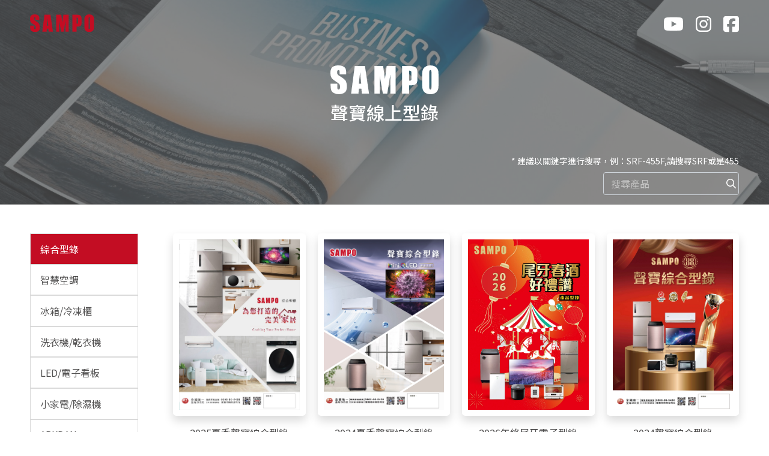

--- FILE ---
content_type: text/html; charset=UTF-8
request_url: https://sampo-edm.com.tw/
body_size: 23463
content:
<!DOCTYPE html>
<html lang="zh-TW">

<head>
    <meta http-equiv="Content-Language" content="zh-TW" />
    <meta charset="UTF-8">
        
        <title>首頁 | SAMPO聲寶</title>
    <link rel="canonical" href="https://sampo-edm.com.tw//" />
    <meta name="description" content="聲寶">
    <meta property="og:description" content="聲寶" />
    <meta property="og:locale" content="zh_TW" />
    <meta property="og:type" content="website" />
    
    <meta property="og:title" content=" - SAMPO聲寶" />
    <meta property="og:site_name" content="SAMPO聲寶" />
        <meta property="og:image" content="https://sampo-edm.com.twhttps://sampo-edm.com.tw/storage/upload/seo/image/2022-08-04/pUssV1bGrzcm0OkSSwaUED6i6N8qv9uVBE82Effm.jpg" />
        <meta property="og:url" content="https://sampo-edm.com.tw//" />    
    
    
	
    <!--Viewport-->
<meta name="viewport" content="width=device-width, initial-scale=1">

<!--CSS-->
<link rel="stylesheet" href="https://unpkg.com/aos@2.3.1/dist/aos.css" />
<link rel="stylesheet" href="https://unpkg.com/swiper@7/swiper-bundle.min.css"/>
<link rel="stylesheet" href="https://cdn.jsdelivr.net/npm/@fancyapps/ui@4.0/dist/fancybox.css"/>
<link rel="stylesheet" href="/resources/css/bootstrap/bootstrap.css">
<link rel="stylesheet" href="/resources/js/mmenu/mmenu.css">
<link rel="stylesheet" href="/resources/css/style.css"/>








<link rel="shortcut icon" href="/resources/_img/favicon.ico" type="image/x-icon" />
<link rel="Bookmark" href="/resources/_img/favicon.ico" type="image/x-icon" />




<meta name="_token" content="Mxz2npN2zoPxQBifYUDAqYtL3BvcIb9Qev088ax5" />
    
</head>

<body class="bg" id="index">
<div class="loader-mesk"></div>
<div id="my-loader" class="preloader">
    <div class="preloader_inner">
        <img src="/resources/_img/layout/logo.svg" alt="">
        <div class="mesk"></div>
    </div>
</div><div class="template">
<!--header-->
<nav class="top-header text-white" style="background-image: url(/storage/upload/page/image/2022-08-04/kkQD1T4WsEgqG0LR6OmIauHCaazxmOh8FKpxVwKs.jpg)">
	<div class="container py-3">
		<div class="row align-items-center justify-content-between">
			<div class="col-auto">
				<a class="" href="/">
					<img src="/resources/_img/layout/logo.svg" alt="">
				</a>
			</div>
			<div class="col-auto">
				<ul class="social-list text-white row align-items-center list-unstyled mb-0 ms-auto fs-30">
					<li class="col-auto">
						<a class="" href="https://www.youtube.com/channel/UCUqTEQ9m3LP33FMMzspuhHA" target="_blank"><span><i class="fab fa-youtube" aria-hidden="true"></i></span></a>
					</li>
					<li class="col-auto">
						<a class="" href="https://www.instagram.com/sampo_tw/" target="_blank"><span><i class="fab fa-instagram" aria-hidden="true"></i></span></a>
					</li>
					<li class="col-auto">
						<a class="" href="https://www.facebook.com/SAMPO.FansFans" target="_blank"><span><i class="fab fa-facebook-square" aria-hidden="true"></i></span></a>
					</li>
				</ul>
			</div>
		</div>
		<div class="center-txt row py-5">
			<div class="col-12">
				<div class="content mx-auto text-center">
					<div class="img-row mx-auto">
						<svg xmlns="http://www.w3.org/2000/svg" width="107.417" height="28.697" viewBox="0 0 107.417 28.697">
							<g id="组_695" data-name="组 695" transform="translate(-171.26 -285.883)">
								<path id="路径_1431" data-name="路径 1431" d="M186.912,294.791h-6.586V292.76a4,4,0,0,0-.254-1.807.924.924,0,0,0-.842-.389,1.064,1.064,0,0,0-.968.52,3.021,3.021,0,0,0-.326,1.583,4.359,4.359,0,0,0,.382,2.056,5.707,5.707,0,0,0,2.016,1.692q4.725,2.863,5.957,4.685t1.231,5.858a10.328,10.328,0,0,1-.684,4.337,5.4,5.4,0,0,1-2.65,2.342,10.478,10.478,0,0,1-4.567.942,10.194,10.194,0,0,1-4.878-1.09,5.315,5.315,0,0,1-2.653-2.761,14.2,14.2,0,0,1-.629-4.774v-1.8h6.6v3.324a4.321,4.321,0,0,0,.285,1.976,1.077,1.077,0,0,0,1,.437,1.184,1.184,0,0,0,1.073-.554,3.184,3.184,0,0,0,.354-1.666,5.117,5.117,0,0,0-.666-3.163A22.346,22.346,0,0,0,176.769,302a33.546,33.546,0,0,1-3.505-2.566,5.966,5.966,0,0,1-1.434-2.216,9.77,9.77,0,0,1-.569-3.6,9.968,9.968,0,0,1,.806-4.631,5.387,5.387,0,0,1,2.589-2.287,10.168,10.168,0,0,1,4.321-.821,11.139,11.139,0,0,1,4.723.9,4.973,4.973,0,0,1,2.584,2.27,12.155,12.155,0,0,1,.629,4.656Z" fill="#c30d23" fill-rule="evenodd" />
								<path id="路径_1432" data-name="路径 1432" d="M338.709,290.394h0l-3.594,27.562h7.291l.394-4.968h2.537l.375,4.968h7.195l-4.053-27.562ZM342.77,308.1q.286-3.633,1.312-11.583.547,6.92,1.053,11.583Z" transform="translate(-143.307 -3.945)" fill="#c30d23" fill-rule="evenodd" />
								<path id="路径_1433" data-name="路径 1433" d="M738.192,317.956h7.035v-8.267h1.966a9.452,9.452,0,0,0,3.78-.644,3.709,3.709,0,0,0,1.985-1.853,10.065,10.065,0,0,0,.539-3.837V298.1a19,19,0,0,0-.278-3.822,4.572,4.572,0,0,0-1.067-2.1,5.009,5.009,0,0,0-2.346-1.32,16.69,16.69,0,0,0-4.46-.464h-7.154Zm8.938-22.413a2.6,2.6,0,0,1,.447,1.833v5.2a3.552,3.552,0,0,1-.385,2.015,1.709,1.709,0,0,1-1.385.477c-.143,0-.371-.008-.581-.021v-9.925A3.006,3.006,0,0,1,747.13,295.543Z" transform="translate(-495.838 -3.945)" fill="#c30d23" fill-rule="evenodd" />
								<path id="路径_1434" data-name="路径 1434" d="M914.443,297.877h0a58.394,58.394,0,0,0-.2-5.954,6.549,6.549,0,0,0-1.246-3.149,6.418,6.418,0,0,0-2.782-2.164,10,10,0,0,0-3.9-.726,9.855,9.855,0,0,0-4.008.76,6.6,6.6,0,0,0-2.735,2.2,6.709,6.709,0,0,0-1.2,3.153c-.128,1.155-.188,3.11-.188,5.882v4.7a58.967,58.967,0,0,0,.2,5.951,6.593,6.593,0,0,0,1.252,3.157,6.418,6.418,0,0,0,2.781,2.162,10.826,10.826,0,0,0,7.912-.041,6.523,6.523,0,0,0,2.725-2.19,6.738,6.738,0,0,0,1.2-3.157q.191-1.731.191-5.882Zm-7.033,8.3a14.08,14.08,0,0,1-.2,3.073.864.864,0,0,1-.915.643.832.832,0,0,1-.891-.558,12.669,12.669,0,0,1-.194-2.953v-12.83a6.232,6.232,0,0,1,.293-2.557.948.948,0,0,1,.838-.433.828.828,0,0,1,.861.533,8.8,8.8,0,0,1,.2,2.457Z" transform="translate(-635.766)" fill="#c30d23" fill-rule="evenodd" />
								<path id="路径_1435" data-name="路径 1435" d="M541,290.394v27.562h-5.3l-.015-18.6-3.021,18.6h-4.37l-3.173-18.2-.022,18.2h-5.146V290.394h8.632q.381,2.5.808,5.876l1.014,7,1.721-12.874Z" transform="translate(-304.965 -3.945)" fill="#c30d23" fill-rule="evenodd" />
							</g>
						</svg>
					</div>
					<div class="txt-row mt-2">
						<div class="t fs-30">聲寶線上型錄</div>
					</div>
				</div>
			</div>
		</div>
		<div class="search-bar row justify-content-end">
			<div class="txt col-auto fs-14 mb-2">* 建議以關鍵字進行搜尋，例：SRF-455F,請搜尋SRF或是455</div>
			<div class="w-100"></div>
			<form method="get" action="/" id="search-form" class="col-auto">
			<input type="hidden" name="_token" value="Mxz2npN2zoPxQBifYUDAqYtL3BvcIb9Qev088ax5">
			<div class="col-auto">
				<div class="search-input">
					<input type="text" class="form-control" placeholder="搜尋產品" name="search">
					<i class="far fa-search" aria-hidden="true" onClick="if($('input[name=search]').val()!='') $('#search-form').submit();"></i>
				</div>
			</div>

			</form>

		</div>
	</div>
</nav>

<!-- End header -->

<main>

<article>
    <section class="aside-layout py-5">
        <div class="container-xl">
            <div class="row gy-4">
                <aside class="aside col-md-auto">
                    <ul class="aside-list p-cat-list list-unstyled mb-0 vstack gap-2">
                                                <li  class="active" >
                            <a href="/index/10">綜合型錄</a>
                        </li>
                                                <li >
                            <a href="/index/1">智慧空調</a>
                        </li>
                                                <li >
                            <a href="/index/2">冰箱/冷凍櫃</a>
                        </li>
                                                <li >
                            <a href="/index/3">洗衣機/乾衣機</a>
                        </li>
                                                <li >
                            <a href="/index/4">LED/電子看板</a>
                        </li>
                                                <li >
                            <a href="/index/5">小家電/除濕機</a>
                        </li>
                                                <li >
                            <a href="/index/6">ARKDAN</a>
                        </li>
                                                <li >
                            <a href="/index/15">Balzano</a>
                        </li>
                                                <li >
                            <a href="/index/8">CLAIRE</a>
                        </li>
                                                <li >
                            <a href="/index/7">瑞智空調</a>
                        </li>
                                                <li >
                            <a href="/index/14">SYNCO</a>
                        </li>
                                                <li >
                            <a href="/index/12">影片媒體專區</a>
                        </li>
                                            </ul>
                </aside>
                
                <div class="r-content col-md ps-md-5">
                    <div class="p-list row row-cols-md-4 row-cols-2 gy-5">

                        
                                                        
                            <div class="col">
                                <div class="p-item">
                                    <div class="img-row position-relative shadow">
                                        <img src="/storage/upload/product/image/2025-05-06/QcTiiVmi9fezap5j0MAl3NLEM8wmVtuRIPesI3UZ.jpg" alt="">
                                        <a href="/detail/10/208" class="stretched-link"></a>
                                    </div>
                                    <div class="txt-row text-center mt-3 px-1">
                                        <div class="p-name">2025夏季聲寶綜合型錄</div>
                                    </div>
                                </div>
                            </div>

                            
                        
                                                        
                            <div class="col">
                                <div class="p-item">
                                    <div class="img-row position-relative shadow">
                                        <img src="/storage/upload/product/image/2024-07-15/vRATixucyk3tyI0a6wiKb1LsJ3kQGS1HJTU4DcuJ.jpg" alt="">
                                        <a href="/detail/10/190" class="stretched-link"></a>
                                    </div>
                                    <div class="txt-row text-center mt-3 px-1">
                                        <div class="p-name">2024夏季聲寶綜合型錄</div>
                                    </div>
                                </div>
                            </div>

                            
                        
                                                        
                            <div class="col">
                                <div class="p-item">
                                    <div class="img-row position-relative shadow">
                                        <img src="/storage/upload/product/image/2025-12-05/YVygNOSrrOw8jRRirywDD2DTWfq0mRC7GQXMRjVc.jpg" alt="">
                                        <a href="/detail/10/233" class="stretched-link"></a>
                                    </div>
                                    <div class="txt-row text-center mt-3 px-1">
                                        <div class="p-name">2026年終尾牙電子型錄</div>
                                    </div>
                                </div>
                            </div>

                            
                        
                                                        
                            <div class="col">
                                <div class="p-item">
                                    <div class="img-row position-relative shadow">
                                        <img src="/storage/upload/product/image/2024-01-19/u6RYGvnHnm6MA9ExyVGCMm7rucS6NXDRIx6wI8cA.jpg" alt="">
                                        <a href="/detail/10/177" class="stretched-link"></a>
                                    </div>
                                    <div class="txt-row text-center mt-3 px-1">
                                        <div class="p-name">2024聲寶綜合型錄</div>
                                    </div>
                                </div>
                            </div>

                            
                        
                                                        
                            <div class="col">
                                <div class="p-item">
                                    <div class="img-row position-relative shadow">
                                        <img src="/storage/upload/product/image/2024-11-15/X7mixWbsfC0Y8f1KkZdeYWN8hTZUrp989QmujB4Z.jpg" alt="">
                                        <a href="/detail/10/195" class="stretched-link"></a>
                                    </div>
                                    <div class="txt-row text-center mt-3 px-1">
                                        <div class="p-name">2025年終尾牙電子型錄</div>
                                    </div>
                                </div>
                            </div>

                            
                        
                                                        
                            <div class="col">
                                <div class="p-item">
                                    <div class="img-row position-relative shadow">
                                        <img src="/storage/upload/product/image/2023-11-07/KxN6rcbfnO9fkDGoDW0QEe0ArSD5NYcBhreVufIl.jpg" alt="">
                                        <a href="/detail/10/168" class="stretched-link"></a>
                                    </div>
                                    <div class="txt-row text-center mt-3 px-1">
                                        <div class="p-name">2024年終尾牙電子型錄</div>
                                    </div>
                                </div>
                            </div>

                            
                        
                                                        
                            <div class="col">
                                <div class="p-item">
                                    <div class="img-row position-relative shadow">
                                        <img src="/storage/upload/product/image/2023-03-30/2kdZqg1jcyLbryQJZbkCeb1xIETk1uTSP5Y7QpqC.jpg" alt="">
                                        <a href="/detail/10/129" class="stretched-link"></a>
                                    </div>
                                    <div class="txt-row text-center mt-3 px-1">
                                        <div class="p-name">2023夏季綜合型錄</div>
                                    </div>
                                </div>
                            </div>

                            
                        
                                                        
                            <div class="col">
                                <div class="p-item">
                                    <div class="img-row position-relative shadow">
                                        <img src="/storage/upload/product/image/2022-11-29/l5LZxfCLmeA7itBbMUpynGl3BfrbFz3sDdXCfcFg.jpg" alt="">
                                        <a href="/detail/10/112" class="stretched-link"></a>
                                    </div>
                                    <div class="txt-row text-center mt-3 px-1">
                                        <div class="p-name">2022冬季綜合型錄</div>
                                    </div>
                                </div>
                            </div>

                            
                        
                                                        
                            <div class="col">
                                <div class="p-item">
                                    <div class="img-row position-relative shadow">
                                        <img src="/storage/upload/product/image/2022-08-16/3BiVpTYSB4oEHBU3rLxrNwhlji2PTEnQEaosUgHW.jpg" alt="">
                                        <a href="/detail/10/15" class="stretched-link"></a>
                                    </div>
                                    <div class="txt-row text-center mt-3 px-1">
                                        <div class="p-name">2022夏季綜合型錄</div>
                                    </div>
                                </div>
                            </div>

                            
                        
                    </div>
                    <div class="pages mt-5">
                        <nav class="pages">
	<ul class="pagination pagination-sm justify-content-center">

		 

		    					<li class="page-item active"><a class="page-link" href="#">1</a></li>
						 

		
	</ul>
</nav>


                    </div>
                </div>
            </div>
        </div>
    </section>
</article>



</main>

<!-- footer -->
<div id="back-to-top"><i class="fas fa-caret-up text-white"></i></div>
<footer>
	<div id="footer1" class="py-4 text-white">
		<div class="container-xl">
			<div class="row">
				<div class="col-12 text-center hstack justify-content-center">
					<a href="https://www.sampo.com.tw/" class="btn btn-primary b rounded-0" target="_blank">SAMPO 聲寶官網</a>
					<a href="https://event.e-payless.com.tw/event/2020_sampo/public" class="btn btn-c1 rounded-0" target="_blank">回活動推薦</a>
				</div>
			</div>
		</div>
	</div>
	<div id="footer2" class="bg-white py-2">
		<div class="container">
			<div class="row">
				<div class="col-12 text-center fs-14">
					Copyright © 2022 SAMPO INC. All Rights Reserved. Design by <a href="https://www.choice-design.com.tw" target="_blank">choice</a>
				</div>
			</div>
		</div>
	</div>
</footer>
<!-- End footer -->

</div>

<script>
    var base_path = '/';
    var resources_path = '/resources/';
</script>

<script src="/resources/js/jquery.js"></script>

<script src="https://kit.fontawesome.com/fb9d17f549.js" data-search-pseudo-elements defer crossorigin="anonymous"></script>

<script src="/resources/js/common.js"></script>



<script src="/resources/js/script.js" defer></script>


<script>
    // var myMenu;
    // var api
    // mmenu控制
    // document.addEventListener(
    //     "DOMContentLoaded", () => {
    //         myMenu = new Mmenu( "#menu", {
    //             navbar: {
    //                 title: '選單' //手機選單標題選單文字
    //             },
    //             navbars: [
    //                 {
    //                     'position': 'top',
    //                     'content': [
    //                         'prev',
    //                         'title',
    //                         'close'
    //                     ]
    //                 }
    //             ],
    //             'extensions': [
    //                 'theme-dark',
    //                 'border-full',
    //                 'pagedim-black',
    //             ],
    //             // wrappers: ["bootstrap"],
    //         },{
    //             offCanvas: {
    //                 clone: true
    //             }
    //         });
    //         api = myMenu.API;

            
            

    //         // const api = myMenu.API;
            
            
            
            
            

    //         var menu = document.querySelector('#mm-menu');
    //         var menuItem = menu.querySelectorAll('.dropdown-menu , .dropdown-item , .nav-link');
    //         menu.classList.remove('collapse' , 'navbar-collapse');
    //         menuItem.forEach(el => el.classList.remove('dropdown-menu','dropdown-item','nav-link'))            
    //     }
        
    // );
    // var api = myMenu.API;
    // var panel = document.querySelector('#mm-product-panel');
    // var p = document.querySelector('.title123');
    // p.addEventListener("click" , function(){
    // api.openPanel(panel);
    // });
    // function openM(myp) {
    //     // const myMenu = new Mmenu('#menu');
        
    //     const panel = document.querySelector(myp);
    //     api.openPanel( panel );
    // }
</script>

<script type="text/javascript" src="/resources/js/devtool.js"></script>
<script type="text/javascript">
    var base_path = '/';

    $(function() {
        $('body').append("\u003Cstyle type=\u0022text\/css\u0022\u003E\r\n\t#alert_area {\r\n\t\twidth: 100vw;\r\n\t\theight: 100vh;\r\n\t\tbackground: rgba(0, 0, 0, 0.5);\r\n\t\tposition: fixed;\r\n\t\tleft: 0;\r\n\t\ttop: 0;\r\n\t\tz-index: 9999999;\r\n\t\tdisplay: none;\r\n\t}\r\n\t#alert_area.active {\r\n\t\tdisplay: block;\r\n\t}\r\n\t#alert_area #text-area {\r\n\t\tpadding: 20px;\r\n\t\ttext-align: center;\r\n\t\tborder: 3px #EEEEEE solid;\r\n\t\tborder-radius: 10px;\r\n\t\tbackground: #FFFFFF;\r\n\t\twidth: 95%;\r\n\t\theight: auto;\r\n\t\tmax-width: 600px;\r\n\t\tmargin: 0 auto;\r\n\t\tposition: relative;\r\n\t\ttop: 50%;\r\n\t\t-webkit-transform: translateY(-50%);\r\n\t\t-ms-transform: translateY(-50%);\r\n\t\ttransform: translateY(-50%);\r\n\t}\r\n\t#alert_area #text-area .content {\r\n\t\tdisplay: block;\r\n\t\tmargin: 20px auto;\r\n\t\tfont-size: 1rem;\r\n\t\tline-height: 1.75;\r\n\t\tmax-height: 280px;\r\n\t\toverflow: auto;\r\n\t\tfont-style: normal;\r\n\t}\r\n\t#alert_area #text-area .close {\r\n\t\tposition: absolute;\r\n\t\twidth: 45px;\r\n\t\theight: 45px;\r\n\t\tfont-size: 35px;\r\n\t\tline-height: 45px;\r\n\t\tcursor: pointer;\r\n\t\tcolor: red;\r\n\t\tright: 0;\r\n\t\ttop: 0;\r\n\t}\r\n\u003C\/style\u003E\r\n\u003Cdiv id=\u0022alert_area\u0022\u003E\r\n\t\u003Cdiv id=\u0022text-area\u0022 onclick=\u0022$(\u0027#alert_area\u0027).removeClass(\u0027active\u0027);\u0022\u003E\r\n\t\t\u003Cdiv class=\u0022close\u0022 onclick=\u0022$(\u0027#alert_area\u0027).removeClass(\u0027active\u0027);\u0022\u003E\r\n\t\t\t\u003Ci class=\u0022fa fa-times-circle\u0022 aria-hidden=\u0022true\u0022\u003E\u003C\/i\u003E\r\n\t\t\u003C\/div\u003E\r\n\t\t\u003Ci class=\u0022content\u0022\u003E\u003C\/i\u003E\r\n\t\u003C\/div\u003E\r\n\u003C\/div\u003E");

        
            });

    // 修正fancybox造成的上一頁問題
    $.fancybox.defaults.hash = false;
</script>
<script>
    
    window.addEventListener('load' , function(){
        Fancybox.defaults.Hash = true;
        // var swiper = new Swiper('.banner-slider', {
        //     // loop: true,
        //     autoplay: {
        //         delay: 5000,
        //     },
        //     navigation: {
        //         nextEl: '#banner .swiper-button-next',
        //         prevEl: '#banner .swiper-button-prev',
        //     },
        //     pagination: {
        //         el: '.swiper-pagination',
        //         clickable: true,
        //     },
        // });
    })
</script>



</body>

</html>

--- FILE ---
content_type: application/javascript
request_url: https://sampo-edm.com.tw/resources/js/script.js
body_size: 5712
content:
// plugin activeNavigation
// !function ($) { $.fn.activeNavigation = function (selector, activeClass) { var pathname = window.location.pathname, extension_position, href, hrefs = []; $(selector).find("a").each((function () { extension_position = $(this).attr("href").lastIndexOf("."), href = extension_position >= 0 ? $(this).attr("href").substr(0, extension_position) : $(this).attr("href"), pathname.indexOf(href) > -1 && hrefs.push($(this)) })), hrefs.length && (hrefs.sort((function (a, b) { return b.attr("href").length - a.attr("href").length })), hrefs[0].closest("li").addClass(activeClass)) } }(jQuery);
function activeNavigation(selector, activeClass) {
    var pathname = window.location.pathname,
        extension_position, href, hrefs = [];

    selector.querySelectorAll('a').forEach(function (e) {
        extension_position = e.getAttribute("href").lastIndexOf("."),
            href = extension_position >= 0 ? e.getAttribute("href").substr(0, extension_position) : e.getAttribute("href"),
            pathname.indexOf(href) > -1 && hrefs.push(e)
    });
    hrefs.length && (hrefs.sort((function (a, b) {
        return b.getAttribute("href").length - a.getAttribute("href").length
    })), hrefs[0].closest("li").classList.add(activeClass));

    var dropdownItem = document.querySelectorAll('.dropdown-item');
    dropdownItem.forEach(function (el) {
        var dropdownItemParent = el.closest('li');
        if (dropdownItemParent.classList.contains('active')) {
            dropdownItemParent.closest('.nav-item').classList.add('active');
        }
    });
}



var h = $(window).height();
var w = $(window).width();
var breakPointXL = 1200,
    breakPointLG = 992,
    breakPointMD = 768,
    breakPointSM = 576;
var header = $('nav.navbar');
var headerH = header.outerHeight();

//loading
var myLoader = document.querySelectorAll('#my-loader');
if (myLoader.length > 0) {
    loader();
} else {
    window.onload = () => {
        AOS.init();
    }
}


//scrollto
function myScrollTo(targetId) {
    var header = document.querySelector('nav.navbar');
    var headerOffset = header.offsetHeight;
    var offsetTarget = document.querySelector(targetId).getBoundingClientRect().top + window.pageYOffset - headerOffset;
    window.scrollTo({
        top: offsetTarget,
        behavior: 'smooth'

    });
}


/*====================================
*     LOADER
======================================*/
function loader(_success) {
    var obj = document.querySelector('.preloader'),
        mesk = document.querySelector('.loader-mesk'),
        inner = document.querySelector('.preloader_inner');
    var w = 0,
        t = setInterval(function() {
            w = w + 1;
            // inner.find('.mesk').css('transform', 'translateX(' + w + '% )');
            inner.querySelector('.mesk').style.cssText = 'transform:translateX(' + w + '% )';
            if (w === 100) {

                // obj.fadeOut(300);
                obj.style.cssText = 'display: none';
                mesk.classList.add('finish');
                mesk.addEventListener('transitionend', function (el) {
                    el.currentTarget.style.cssText = 'display: none';
                    
                })
                clearInterval(t);
                w = 0;
                //loading完載入waypoint
                AOS.init();
                if (_success) {
                    return _success();
                }
            }
        }, 0);
}

$(function () {
    
    // var header = document.querySelector('.navbar');
    // var clone = header.cloneNode(true);
    // var cloneAddClass = clone.classList.add('fixed');
    // document.querySelector('.template').prepend(clone);


    // 編輯器內的youtube iframe 自適應
    $('.editor').find('iframe').each(function() {
        if ($(this).attr('src').indexOf('yout') >= 0) {
            var thisW = $(this).attr('width');
            $(this).wrap('<div class="embed-responsive embed-responsive-16by9" style="width: 100%; max-width: ' + thisW + 'px;"></div>');
            $(this).addClass('embed-responsive-item');
        }
    })


    // back to top


    $('#back-to-top').click(function() {
        $('body,html').animate({ scrollTop: 0 }, 500);
        return false;
    })

    // back to top icon fixed on footer



    $(document).scroll(function() {
        var scrollTop = $(window).scrollTop(),
            scrollTopButton = $('#back-to-top'),
            footer = $('footer'),
            footerH = footer.outerHeight();
        if( scrollTop >= 300 ) {
            scrollTopButton.css('bottom' , '50px');
            if(scrollTopButton.offset().top + scrollTopButton.height() >= footer.offset().top - 10) {
                scrollTopButton.css('position', 'absolute');
                scrollTopButton.css('bottom', footerH );
            }
            if($(document).scrollTop() + window.innerHeight < footer.offset().top) {
                scrollTopButton.css('position', 'fixed');
                scrollTopButton.css('bottom', '50px');
            }
            // clone.classList.add('scroll');
        } else {
            scrollTopButton.css('bottom', '-50px');
            // clone.classList.remove('scroll');
        }

    });



    var nav = document.querySelectorAll('.navbar-nav');
    nav.forEach(function (e) {
        activeNavigation(e, 'active');
    })



    



    if (/Android|webOS|iPhone|iPad|iPod|BlackBerry|IEMobile|Opera Mini/i.test(navigator.userAgent)) {






    } else {



    }


    // $(document).mouseup(function(e) {
    //     var _con = $('.hamburger.is-active , .navbar-collapse.show'); // 设置目标区域
    //     if (!_con.is(e.target) && _con.has(e.target).length === 0) { // Mark 1
    //         _con.removeClass('active action is-active show');
    //     }
    // });






});


// document.addEventListener("touchstart", function () { }, false);

--- FILE ---
content_type: image/svg+xml
request_url: https://sampo-edm.com.tw/resources/_img/layout/logo.svg
body_size: 2888
content:
<svg xmlns="http://www.w3.org/2000/svg" width="107.417" height="28.697" viewBox="0 0 107.417 28.697">
  <g id="组_695" data-name="组 695" transform="translate(-171.26 -285.883)">
    <path id="路径_1431" data-name="路径 1431" d="M186.912,294.791h-6.586V292.76a4,4,0,0,0-.254-1.807.924.924,0,0,0-.842-.389,1.064,1.064,0,0,0-.968.52,3.021,3.021,0,0,0-.326,1.583,4.359,4.359,0,0,0,.382,2.056,5.707,5.707,0,0,0,2.016,1.692q4.725,2.863,5.957,4.685t1.231,5.858a10.328,10.328,0,0,1-.684,4.337,5.4,5.4,0,0,1-2.65,2.342,10.478,10.478,0,0,1-4.567.942,10.194,10.194,0,0,1-4.878-1.09,5.315,5.315,0,0,1-2.653-2.761,14.2,14.2,0,0,1-.629-4.774v-1.8h6.6v3.324a4.321,4.321,0,0,0,.285,1.976,1.077,1.077,0,0,0,1,.437,1.184,1.184,0,0,0,1.073-.554,3.184,3.184,0,0,0,.354-1.666,5.117,5.117,0,0,0-.666-3.163A22.346,22.346,0,0,0,176.769,302a33.546,33.546,0,0,1-3.505-2.566,5.966,5.966,0,0,1-1.434-2.216,9.77,9.77,0,0,1-.569-3.6,9.968,9.968,0,0,1,.806-4.631,5.387,5.387,0,0,1,2.589-2.287,10.168,10.168,0,0,1,4.321-.821,11.139,11.139,0,0,1,4.723.9,4.973,4.973,0,0,1,2.584,2.27,12.155,12.155,0,0,1,.629,4.656Z" fill="#c30d23" fill-rule="evenodd"/>
    <path id="路径_1432" data-name="路径 1432" d="M338.709,290.394h0l-3.594,27.562h7.291l.394-4.968h2.537l.375,4.968h7.195l-4.053-27.562ZM342.77,308.1q.286-3.633,1.312-11.583.547,6.92,1.053,11.583Z" transform="translate(-143.307 -3.945)" fill="#c30d23" fill-rule="evenodd"/>
    <path id="路径_1433" data-name="路径 1433" d="M738.192,317.956h7.035v-8.267h1.966a9.452,9.452,0,0,0,3.78-.644,3.709,3.709,0,0,0,1.985-1.853,10.065,10.065,0,0,0,.539-3.837V298.1a19,19,0,0,0-.278-3.822,4.572,4.572,0,0,0-1.067-2.1,5.009,5.009,0,0,0-2.346-1.32,16.69,16.69,0,0,0-4.46-.464h-7.154Zm8.938-22.413a2.6,2.6,0,0,1,.447,1.833v5.2a3.552,3.552,0,0,1-.385,2.015,1.709,1.709,0,0,1-1.385.477c-.143,0-.371-.008-.581-.021v-9.925A3.006,3.006,0,0,1,747.13,295.543Z" transform="translate(-495.838 -3.945)" fill="#c30d23" fill-rule="evenodd"/>
    <path id="路径_1434" data-name="路径 1434" d="M914.443,297.877h0a58.394,58.394,0,0,0-.2-5.954,6.549,6.549,0,0,0-1.246-3.149,6.418,6.418,0,0,0-2.782-2.164,10,10,0,0,0-3.9-.726,9.855,9.855,0,0,0-4.008.76,6.6,6.6,0,0,0-2.735,2.2,6.709,6.709,0,0,0-1.2,3.153c-.128,1.155-.188,3.11-.188,5.882v4.7a58.967,58.967,0,0,0,.2,5.951,6.593,6.593,0,0,0,1.252,3.157,6.418,6.418,0,0,0,2.781,2.162,10.826,10.826,0,0,0,7.912-.041,6.523,6.523,0,0,0,2.725-2.19,6.738,6.738,0,0,0,1.2-3.157q.191-1.731.191-5.882Zm-7.033,8.3a14.08,14.08,0,0,1-.2,3.073.864.864,0,0,1-.915.643.832.832,0,0,1-.891-.558,12.669,12.669,0,0,1-.194-2.953v-12.83a6.232,6.232,0,0,1,.293-2.557.948.948,0,0,1,.838-.433.828.828,0,0,1,.861.533,8.8,8.8,0,0,1,.2,2.457Z" transform="translate(-635.766)" fill="#c30d23" fill-rule="evenodd"/>
    <path id="路径_1435" data-name="路径 1435" d="M541,290.394v27.562h-5.3l-.015-18.6-3.021,18.6h-4.37l-3.173-18.2-.022,18.2h-5.146V290.394h8.632q.381,2.5.808,5.876l1.014,7,1.721-12.874Z" transform="translate(-304.965 -3.945)" fill="#c30d23" fill-rule="evenodd"/>
  </g>
</svg>


--- FILE ---
content_type: application/javascript
request_url: https://sampo-edm.com.tw/resources/js/common.js
body_size: 2715
content:
function loadScript(url,callback){
    var head=document.getElementsByTagName("head")[0];
    var script=document.createElement('script');
    script.src=url;
    // script.type='text/javascript';
    //real browsers
    script.onload=callback;
    //Internet explorer
    script.onreadystatechange = function() {
        if (this.readyState == 'complete') {
            callback();
        }
    }
    head.appendChild(script);
}
function loadCss(url) {
    var head=document.getElementsByTagName("head")[0];
    var appCss = document.createElement('link');
    appCss.href = url;
    appCss.rel = 'stylesheet';
    head.prepend(appCss);
}

// document.write('<script src="' + resources_path + 'js/jquery.activeNavigation.js"></script>');
const swiperJs = `https://unpkg.com/swiper@7/swiper-bundle.min.js`;
const fancyboxJs = `https://cdn.jsdelivr.net/npm/@fancyapps/ui@4.0/dist/fancybox.umd.js`;
const waypointJs = `${resources_path}js/waypoint/jquery.waypoints.min.js`;
const scrollToJs = `${resources_path}js/jquery.scrollTo.min.js`;
const aosJs = `https://unpkg.com/aos@2.3.1/dist/aos.js`;
const fontAwesomeJs = `https://pro.fontawesome.com/releases/v5.15.4/js/all.js`;
const bootstrapJs = `${resources_path}js/bootstrap.bundle.min.js`;
//視差滾動 https://simpleparallax.com/
const parallaxJs = `https://cdn.jsdelivr.net/npm/simple-parallax-js@5.6.1/dist/simpleParallax.min.js`;
const metisMenuJs = 'https://cdn.jsdelivr.net/npm/metismenujs/dist/metismenujs.min.js';
const metisMenuCss = 'https://cdn.jsdelivr.net/npm/metismenujs/dist/metismenujs.min.css';



// loadScript(waypointJs);
loadScript(aosJs);
loadScript(bootstrapJs);


// swiper
var hasSwiper = document.querySelectorAll('.swiper');

if (hasSwiper.length > 0) {
    loadScript(swiperJs);
}



// // fancybox 4
var hasFancybox = document.querySelectorAll('[data-fancybox]');
if (hasFancybox.length > 0) {
    loadScript(fancyboxJs);
}

// // scrollTo
// document.write('<script src="' + resources_path + 'js/jquery.scrollTo.min.js"></script>');

// // waypoint
// document.write('<script src="' + resources_path + 'js/waypoint/jquery.waypoints.min.js"></script>');

// // aos (animate)
// document.write('<script src="https://unpkg.com/aos@2.3.1/dist/aos.js"></script>');

// // mmenu
// document.write('<script src="' + resources_path + 'js/mmenu/mmenu.polyfills.js"></script>');
// document.write('<script src="' + resources_path + 'js/mmenu/mmenu.js"></script>');

// //FontAwesome 5
// document.write('<script src="https://pro.fontawesome.com/releases/v5.15.4/js/all.js" integrity="sha384-8nTbev/iV1sg3ESYOAkRPRDMDa5s0sknqroAe9z4DiM+WDr1i/VKi5xLWsn87Car" crossorigin="anonymous"></script>');
// // bootstrap 5
// document.write('<script src="' + resources_path + 'js/bootstrap.bundle.min.js"></script>');



// // custom
// document.write('<script src="' + resources_path + 'js/script.js"></script>');

